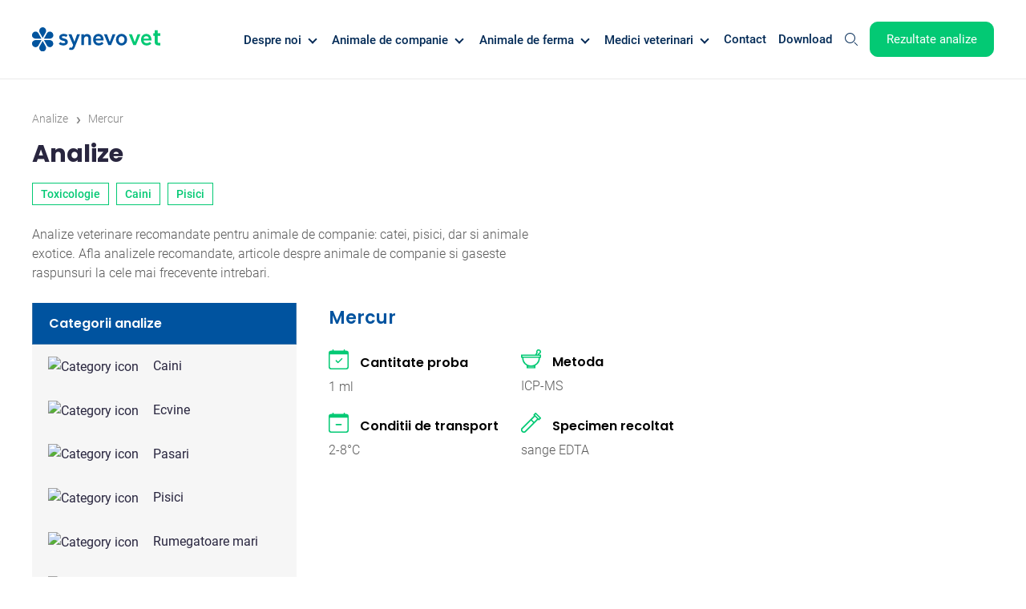

--- FILE ---
content_type: text/html; charset=UTF-8
request_url: https://synevovet.ro/analize/mercur
body_size: 5423
content:
<!DOCTYPE html>
<html lang="ro">

<head>
    <meta charset="utf-8" />
    <title>Mercur - Synevovet</title>
    <base href="https://synevovet.ro" />
    <meta name="csrf-token" content="JXowRGNzmcA4eofSEvwSkWWcWwuKTqbat3XCW4OO">
    <meta http-equiv="X-UA-Compatible" content="IE=edge" />
    <meta name="viewport" content="width=device-width, initial-scale=1" />
    <meta name="description" content="" />
    <meta name="og:title" content="Mercur - Synevovet" />
    <meta name="og:description" content="" />
    <meta name="og:url" content="https://synevovet.ro/analize/mercur" />
    <meta property="og:image" content="/img/general.png">
    <meta name="robots" content="index, follow" />
    <link rel="canonical" href="https://synevovet.ro/analize/mercur" />
    <link rel="shortcut icon" type="image/jpg" href="/favicon.png">

    <link href="css/swiper-bundle.min.css" type="text/css" rel="preload" as="style"
        onload="this.rel='stylesheet'" />
    <link href="https://synevovet.ro/vendor/laraberg/css/laraberg.css" rel="preload" as="style"
        onload="this.rel='stylesheet'">
    <link rel="stylesheet" href="css/style.css?v=1.814" type="text/css" rel="preload" as="style"
        onload="this.rel='stylesheet'" />

    <script id="Cookiebot" src="https://consent.cookiebot.com/uc.js" data-cbid="4489123e-0331-4f89-bac8-d162766feb6f"
        data-blockingmode="auto" type="text/javascript"></script>

    <!-- Google tag (gtag.js) -->
    <script async src="https://www.googletagmanager.com/gtag/js?id=G-90R682S3NF"></script>
    <script>
        window.dataLayer = window.dataLayer || [];

        function gtag() {
            dataLayer.push(arguments);
        }
        gtag('js', new Date());

        gtag('config', 'G-90R682S3NF');
    </script>
    <!-- end Google tag (gtag.js) -->

    
</head>

<body>
    <header id="header">
        <div id="header-container" class=" with-border-bottom ">
    <div class="container">
        <a href="/"><img src="/img/logo.svg" alt="logo" class="logo" width="190" height="36" /></a>
        <nav>
                                            <div class="hover-nav hidden-simple">
                    <a href="despre-noi" class="main-link">Despre noi<span class="arrow down"></span></a>
                    <div class="hover-menu">
                        <ul class="hover-menu-list">
                                                            <li><a href="despre-noi">Companie</a></li>
                                                            <li><a href="laborator-synevovet">Laborator Synevovet</a></li>
                                                            <li><a href="centru-de-recoltare">Centru de recoltare</a></li>
                                                            <li><a href="articole/articole-de-presa">Presa</a></li>
                                                            <li><a href="cariere">Cariere</a></li>
                                                            <li><a href="echipa">Echipa</a></li>
                                                            <li><a href="intrebari-frecvente">FAQ</a></li>
                                                            <li><a href="articole/cercetare">Cercetare</a></li>
                                                    </ul>
                    </div>
                </div>
                                                            <div class="hover-nav hidden-simple">
                    <a href="animale-de-companie" class="main-link">Animale de companie<span class="arrow down"></span></a>
                    <div class="hover-menu">
                        <ul class="hover-menu-list">
                                                            <li><a href="analize/caini">Analize caini</a></li>
                                                            <li><a href="analize/pisici">Analize pisici</a></li>
                                                            <li><a href="analize/animale-exotice">Analize animale exotice</a></li>
                                                            <li><a href="analize/ecvine">Analize ecvine</a></li>
                                                            <li><a href="animale-de-companie">Informatii utile</a></li>
                                                    </ul>
                    </div>
                </div>
                                                            <div class="hover-nav hidden-simple">
                    <a href="animale-de-ferma" class="main-link">Animale de ferma<span class="arrow down"></span></a>
                    <div class="hover-menu">
                        <ul class="hover-menu-list">
                                                            <li><a href="analize/rumegatoare-mari">Analize rumegatoare mari</a></li>
                                                            <li><a href="analize/rumegatoare-mici">Analize rumegatoare mici</a></li>
                                                            <li><a href="analize/suine">Analize suine</a></li>
                                                            <li><a href="analize/pasari">Analize pasari</a></li>
                                                            <li><a href="animale-de-ferma">Informatii utile</a></li>
                                                    </ul>
                    </div>
                </div>
                                                            <div class="hover-nav hidden-simple">
                    <a href="medici-veterinari" class="main-link">Medici veterinari<span class="arrow down"></span></a>
                    <div class="hover-menu">
                        <ul class="hover-menu-list">
                                                            <li><a href="animale-de-ferma">Animale de ferma</a></li>
                                                            <li><a href="animale-de-companie">Animale de companie</a></li>
                                                            <li><a href="articole">Articole</a></li>
                                                    </ul>
                    </div>
                </div>
                                                            <a href="contact">Contact</a>
                                                            <a href="download">Download</a>
                                        <div id="search-container" class="hover-nav">
                <div id="search-btn"></div>
                <div class="hover-menu">
                    <div class="search-container hover-menu-list">
                        <input type="search" class="search-input" placeholder="Cautare" required />
                        <button aria-label="search"></button>
                    </div>
                </div>
              
            </div>
            
          
            <a href="/rezultate-analize" class="green-btn">Rezultate analize</a>
        </nav>
        <div id="top-menu-mobile">
            <a href="/rezultate-analize" class="green-border-btn">Rezultate</a>
            <div id="menu-toggler">
                <div id="menu-toggler-container">
                    <span></span>
                    <span></span>
                    <span></span>
                </div>       
            </div>
        </div>
    </div>
</div>

<div id="mobile-menu">
    <div class="container">
        <div>
            <div class="search-container">
                <input type="search" class="search-input" placeholder="Cautare" />
                <button aria-label="search"></button>
            </div>
         
                                            <div class="toggle-nav hidden-simple">
                    <div class="main-link">
                        <a href="despre-noi" >Despre noi</a>
                        <div class="toggler">
                            <span class="arrow down"></span>
                        </div>
                    </div>   
                    <div class="toggle-menu">
                        <ul class="toggle-menu-list">
                                                            <li><a href="despre-noi" >Companie</a></li>
                                                            <li><a href="laborator-synevovet" >Laborator Synevovet</a></li>
                                                            <li><a href="centru-de-recoltare" >Centru de recoltare</a></li>
                                                            <li><a href="articole/articole-de-presa" >Presa</a></li>
                                                            <li><a href="cariere" >Cariere</a></li>
                                                            <li><a href="echipa" >Echipa</a></li>
                                                            <li><a href="intrebari-frecvente" >FAQ</a></li>
                                                            <li><a href="articole/cercetare" >Cercetare</a></li>
                                                    </ul>
                    </div>
                </div>
                                                            <div class="toggle-nav hidden-simple">
                    <div class="main-link">
                        <a href="animale-de-companie" >Animale de companie</a>
                        <div class="toggler">
                            <span class="arrow down"></span>
                        </div>
                    </div>   
                    <div class="toggle-menu">
                        <ul class="toggle-menu-list">
                                                            <li><a href="analize/caini" >Analize caini</a></li>
                                                            <li><a href="analize/pisici" >Analize pisici</a></li>
                                                            <li><a href="analize/animale-exotice" >Analize animale exotice</a></li>
                                                            <li><a href="analize/ecvine" >Analize ecvine</a></li>
                                                            <li><a href="animale-de-companie" >Informatii utile</a></li>
                                                    </ul>
                    </div>
                </div>
                                                            <div class="toggle-nav hidden-simple">
                    <div class="main-link">
                        <a href="animale-de-ferma" >Animale de ferma</a>
                        <div class="toggler">
                            <span class="arrow down"></span>
                        </div>
                    </div>   
                    <div class="toggle-menu">
                        <ul class="toggle-menu-list">
                                                            <li><a href="analize/rumegatoare-mari" >Analize rumegatoare mari</a></li>
                                                            <li><a href="analize/rumegatoare-mici" >Analize rumegatoare mici</a></li>
                                                            <li><a href="analize/suine" >Analize suine</a></li>
                                                            <li><a href="analize/pasari" >Analize pasari</a></li>
                                                            <li><a href="animale-de-ferma" >Informatii utile</a></li>
                                                    </ul>
                    </div>
                </div>
                                                            <div class="toggle-nav hidden-simple">
                    <div class="main-link">
                        <a href="medici-veterinari" >Medici veterinari</a>
                        <div class="toggler">
                            <span class="arrow down"></span>
                        </div>
                    </div>   
                    <div class="toggle-menu">
                        <ul class="toggle-menu-list">
                                                            <li><a href="animale-de-ferma" >Animale de ferma</a></li>
                                                            <li><a href="animale-de-companie" >Animale de companie</a></li>
                                                            <li><a href="articole" >Articole</a></li>
                                                    </ul>
                    </div>
                </div>
                                                            <a href="contact" class="main-link ">Contact</a>
                                                            <a href="download" class="main-link ">Download</a>
                                    </div>
        <div class="bottom-mobile-menu">
            <a href="tel:0755 113 881" class="green-btn">0755 113 881</a>
            <div class="social">
                <a href="https://www.facebook.com/synevovet.laborator" target="_blank"><img src="/img/facebook.svg" alt="Facebook" width="15" height="15" /></a>
                <a href="https://twitter.com/synevovet" target="_blank"><img src="/img/twitter.svg" alt="Twitter" width="15" height="15" /></a>
                <a href="https://www.linkedin.com/company/synevovet/about/" target="_blank"><img src="/img/linkedin.svg" alt="Linkedin" width="15" height="15" /></a>
                <a href="https://ro.pinterest.com/synevovet/" target="_blank"><img src="/img/pinterest.svg" alt="Pinterest" width="15" height="15" /></a>
                <a href="http://synevo-vet.blogspot.com/" target="_blank"><img src="/img/blogger.svg" alt="Blog" width="15" height="15" /></a>
            </div>
        </div>
    </div>
  
</div>


    </header>

    <div id="page">
        <main id="content">
                                            <div class="container">
                    <div class="page-breadcrumbs" itemscope itemtype="https://schema.org/BreadcrumbList">
                                                    <div class="page-breadcrumbs-item" itemprop="itemListElement" itemscope
                                itemtype="https://schema.org/ListItem">
                                                                    <a href="/analize" itemprop="item">
                                                                <span itemprop="name">Analize</span>
                                <meta itemprop="position" content="1" />
                                                                    </a>
                                                            </div>
                                                            <span class="page-breadcrumbs-delimiter">&rsaquo;</span>
                                                                                <div class="page-breadcrumbs-item" itemprop="itemListElement" itemscope
                                itemtype="https://schema.org/ListItem">
                                                                <span itemprop="name">Mercur</span>
                                <meta itemprop="position" content="2" />
                                                            </div>
                                                                        </div>
                </div>
            
            <div class="container">
        <div class="big-text">Analize</div>

                                <span class="search-cat">
                Toxicologie      
            </span>
                                            <a href="/analize/caini" class="search-cat">
                    Caini
                </a>
                                            <a href="/analize/pisici" class="search-cat">
                    Pisici
                </a>
                    
        <p class="page-description">Analize veterinare recomandate pentru animale de companie: catei, pisici, dar si animale exotice. Afla analizele recomandate, articole despre animale de companie si gaseste raspunsuri la cele mai frecevente intrebari.</p>

        <div id="page-content">
            <div class="left-sidebar">
    <div class="title toggle-section closed">Categorii analize</div>
    <div class="toggle-content">
         
                                <a href="analize/caini">
                <div class="item">
                                            <img src="https://synevovet.ro/storage/thumb/height:37/icons/84d2431c8187591ebb59a824604707bd.jpg.webp" width="36" height="33" alt="Category icon" />
                                        Caini
                                    </div>
            </a>
                     
                                <a href="analize/ecvine">
                <div class="item">
                                            <img src="https://synevovet.ro/storage/thumb/height:37/icons/78b5190e9e6afb878274092ccfda5e60.jpg.webp" width="36" height="33" alt="Category icon" />
                                        Ecvine
                                    </div>
            </a>
                     
                                <a href="analize/pasari">
                <div class="item">
                                            <img src="https://synevovet.ro/storage/thumb/height:37/icons/8bc821aedd1a3f2cb61c7e50589b6d40.jpg.webp" width="36" height="33" alt="Category icon" />
                                        Pasari
                                    </div>
            </a>
                     
                                <a href="analize/pisici">
                <div class="item">
                                            <img src="https://synevovet.ro/storage/thumb/height:37/icons/aa1da924c0d7b69a8b9b158c9364286c.jpg.webp" width="36" height="33" alt="Category icon" />
                                        Pisici
                                    </div>
            </a>
                     
                                <a href="analize/rumegatoare-mari">
                <div class="item">
                                            <img src="https://synevovet.ro/storage/thumb/height:37/icons/f1a16bbd3b27264e54e7d39e6e5937b4.jpg.webp" width="36" height="33" alt="Category icon" />
                                        Rumegatoare mari
                                    </div>
            </a>
                     
                                <a href="analize/rumegatoare-mici">
                <div class="item">
                                            <img src="https://synevovet.ro/storage/thumb/height:37/icons/5c8abe68ca16fe77b48aaeee7ba3baf7.jpg.webp" width="36" height="33" alt="Category icon" />
                                        Rumegatoare mici
                                    </div>
            </a>
                     
                                <a href="analize/suine">
                <div class="item">
                                            <img src="https://synevovet.ro/storage/thumb/height:37/icons/29e13aabef7130e6807d1716b53140fe.jpg.webp" width="36" height="33" alt="Category icon" />
                                        Suine
                                    </div>
            </a>
                     
        </div>

    
</div>


            <div class="middle-content">
                <h1 class="medium-text test-name">Mercur</h1>
       
                
                <div id="grid">
                                        <div class="element">
                        <img src="/img/calendar-check.svg" alt="Calendar icon"/>
                        <div class="title">Cantitate proba</div>
                        <p>1 ml</p>
                    </div>
                                                            <div class="element">
                        <img src="/img/glass-laboratory.svg" alt="Calendar icon"/>
                        <div class="title">Metoda</div>
                        <p>ICP-MS</p>
                    </div>
                                                            <div class="element">
                        <img src="/img/calendar-minus.svg" alt="Calendar icon"/>
                        <div class="title">Conditii de transport</div>
                        <p>2-8°C</p>
                    </div>
                                        <!--                     <div class="element">
                        <img src="/img/calendar-minus.svg" alt="Calendar icon"/>
                        <div class="title">Conditii de transport & stabilitate</div>
                        <p>&lt; 7 zile la 2-8°C</p>
                    </div>
                     -->
                                        <div class="element">
                        <img src="/img/blood-sample.svg" alt="Blood sample"/>
                        <div class="title">Specimen recoltat</div>
                        <p>sange EDTA</p>
                    </div>
                                    </div>

                
                
                                
                
                
                            </div>

            <div class="right-sidebar">
                
                             </div>
            
        </div>
</div>

            
        </main>

        <footer id="footer">
            <div id="prefooter-container">
    <div class="container">
        <div class="footer-info">
            <img src="../img/infocenter.svg" alt="Infocenter" loading="lazy" width="32" height="32" />
            <div>
                <div class="title">Infocenter</div>
                <div class="info">Informatii generale: 0755 113 881<br />
Dr. Dragos Lupu - Reprezentat medical Zona Sud - 0757 112 410 <br />
Dr. Claudia Hegyi - Reprezentat medical Zona Vest - 0757 047 904 <br />
Dr. Andreea Marin - Reprezentat medical Zona Centru – 0758 233 106 <br />
Email: office@synevovet.ro</div>
            </div>
        </div>
        <div class="footer-info">
            <img src="../img/laborator.svg" alt="Laborator Synevovet" loading="lazy" width="32" height="32" />
            <div>
                <div class="title">Laborator Synevovet - Punct de lucru Chiajna</div>
                <div class="info">Str. Industriilor, nr. 25, comuna Chiajna, judetul Ilfov, cod postal 077040<br />
Program de lucru cu publicul/receptie: <br />
L - V: 09:00 - 15:00: <br />
Program primire probe: <br />
L - V: 09:00 - 20:00</div>
            </div>
        </div>
        <div class="footer-info">
            <img src="../img/centru_recoltare.svg" alt="Centru recoltare" loading="lazy" width="32"
                height="36" />
            <div>
                <div class="title">Centrul de recoltare Synevovet</div>
                <div class="info">Str. Maximilian Popper, nr. 8-10, Sector 3, Bucuresti, cod postal 030167<br />
Tel: 0755 113 881<br />
Program de lucru/recoltare:<br />
L - V: 08:30 - 16:30</div>
            </div>
        </div>
        <div class="footer-info">
            <img src="../img/laborator.svg" alt="Laborator Synevovet Timis" loading="lazy" width="32"
                height="32" />
            <div>
                <div class="title">Laborator Synevovet - Punct de lucru Dumbravita (jud. Timis)</div>
                <div class="info">Str. Varsovia, nr. 14A, com. Dumbravita, jud. Timis<br />
Tel: 0757 028 629/0757 047 904<br />
Program de lucru cu publicul/receptie: <br />
L - V: 11:00 - 19:00: <br />
Program primire probe: <br />
L - V: 11:00 - 19:00</div>
            </div>
        </div>
    </div>
</div>
<div id="footer-container">
    <div class="container">
        <div class="col">
            <a href="/"><img src="/img/logo.svg" alt="logo" class="logo" loading="lazy" width="215"
                    height="40" /></a>
            <div class="social">
                <a href="https://www.facebook.com/synevovet.laborator" target="_blank"><img src="/img/facebook.svg" alt="Facebook"
                        loading="lazy" width="15" height="15" /></a>
                <a href="https://twitter.com/synevovet" target="_blank"><img src="/img/twitter.svg" alt="Twitter"
                        loading="lazy" width="15" height="15" /></a>
                <a href="https://www.linkedin.com/company/synevovet/about/" target="_blank"><img src="/img/linkedin.svg" alt="Linkedin"
                        loading="lazy" width="15" height="15" /></a>
                <a href="https://ro.pinterest.com/synevovet/" target="_blank"><img src="/img/pinterest.svg" alt="Pinterest"
                        loading="lazy" width="15" height="15" /></a>
                <a href="http://synevo-vet.blogspot.com/" target="_blank"><img src="/img/blogger.svg" alt="Blog"
                        loading="lazy" width="15" height="15" /></a>
            </div>
            <div class="terms">
                All rights reserved Synevovet Romania.
                <div id="terms-links">
                    <a href="/termeni-si-conditii">
                        Termeni si conditii
                    </a> <span class="divider"></span>
                    <a href="/politica-de-confidentialitate">
                        Politica de confidentialitate
                    </a> <span class="divider"></span>
                    <a href="/politica-de-cookies">
                        Politica de cookie-uri
                    </a> <span class="divider"></span>
                    <a href="https://report.whistleb.com/en/synevovet-ro" target="_blank">
                        Avertizori de integritate
                    </a> <span class="divider"></span>
                    <a href="/nota-de-informare-privind-prelucrarea-datelor-colaboratorilor">
                        Nota de informare privind prelucrarea datelor colaboratorilor
                    </a>
                </div>
                <div id="credits">Dezvoltat de <a href="https://www.touch-media.ro/" target="_blank"
                        rel="nofollow">Touch Media</a></div>
            </div>
        </div>

                    <div class="col">
                <div class="submenu">
                    <a href="" class="title">Corporate</a>
                    <div class="toggler">
                        <span class="arrow down"></span>
                    </div>
                </div>
                <div  class="two-cols" >
                                            <a href="despre-noi">Compania</a>
                                            <a href="laborator-synevovet">Laborator Synevovet</a>
                                            <a href="centru-de-recoltare">Centrul de recoltare</a>
                                            <a href="/articole">Presa</a>
                                            <a href="cariere">Cariere</a>
                                            <a href="echipa">Echipa</a>
                                            <a href="intrebari-frecvente">Intrebari frecvente</a>
                                            <a href="articole/cercetare">Cercetare</a>
                                    </div>

            </div>
                    <div class="col">
                <div class="submenu">
                    <a href="animale-de-companie" class="title">Animale de companie</a>
                    <div class="toggler">
                        <span class="arrow down"></span>
                    </div>
                </div>
                <div >
                                            <a href="analize/caini">Analize caini</a>
                                            <a href="analize/pisici">Analize pisici</a>
                                            <a href="analize/animale-exotice">Analize animale exotice</a>
                                    </div>

            </div>
                    <div class="col">
                <div class="submenu">
                    <a href="animale-de-ferma" class="title">Animale de ferma</a>
                    <div class="toggler">
                        <span class="arrow down"></span>
                    </div>
                </div>
                <div >
                                            <a href="analize/rumegatoare-mari">Analize rumegatoare mari</a>
                                            <a href="analize/rumegatoare-mici">Analize rumegatoare mici</a>
                                            <a href="analize/suine">Analize suine</a>
                                    </div>

            </div>
                    <div class="col">
                <div class="submenu">
                    <a href="medici-veterinari" class="title">Medici veterinari</a>
                    <div class="toggler">
                        <span class="arrow down"></span>
                    </div>
                </div>
                <div >
                                            <a href="articole/articole-stiintifice">Articole stiintifice</a>
                                    </div>

            </div>
        
        <div class="terms-mobile">
            All rights reserved Synevovet Romania.
            <div id="terms-links">
                <a href="/termeni-si-conditii">
                    Termeni si conditii
                </a> <span class="divider"></span>
                <a href="/politica-de-confidentialitate">
                    Politica de confidentialitate
                </a> <span class="divider"></span>
                <a href="/politica-de-cookies">
                    Politica de cookie-uri
                </a> <span class="divider"></span>
                <a href="https://report.whistleb.com/en/synevovet-ro" target="_blank">
                    Avertizori de integritate
                </a> <span class="divider"></span>
                <a href="/nota-de-informare-privind-prelucrarea-datelor-colaboratorilor">
                    Nota de informare privind prelucrarea datelor colaboratorilor
                </a>
            </div>
            <div id="credits">Dezvoltat de <a href="https://www.touch-media.ro/" target="_blank">Touch Media</a>
            </div>
        </div>
    </div>
</div>

        </footer>

    </div>

    <script src="https://code.jquery.com/jquery-3.5.1.js" integrity="sha256-QWo7LDvxbWT2tbbQ97B53yJnYU3WhH/C8ycbRAkjPDc="
        crossorigin="anonymous"></script>
    <script src="js/swiper-bundle.min.js"></script>
    <script src="js/main.js"></script>

    <script>
    $('.open-menu').click(function(e){
        e.preventDefault();
        $(this).parent().parent().next('.subcategories').toggleClass('visible');
        if($(this).find('.arrow').hasClass('down')){
            $(this).find('.arrow').removeClass('down').addClass('up');
        }else{
            $(this).find('.arrow').removeClass('up').addClass('down');
        }
    });
    // function change_mobile(){
    //     $('.left-sidebar .title').each(function(index){
    //         $(this).addClass('toggle-section closed');
    //         $(this).after('<div class="toggle-content"></div>');
    //     });

    //     $('.left-sidebar .toggle-content').each(function(){
    //         $(this).nextUntil('div').detach().appendTo($(this));
    //     });

    //     $('.left-sidebar .title').last().css('margin-top','20px');
    // }

    // if(window.matchMedia('(max-width: 1024px)').matches){
    //     // change_mobile();
    // }

    
    // $(window).resize(function() {
    //     if(window.matchMedia('(max-width: 1024px)').matches){
    //         change_mobile();
    //     }
    // });
</script>
<script>
    if(screen.width < 1025){
        // $('.left-sidebar .title').each(function(index){
        //     $(this).addClass('toggle-section closed');
        //     $(this).after('<div class="toggle-content"></div>');
        // });

        // $('.left-sidebar .toggle-content').each(function(){
        //     $(this).nextUntil('div').appendTo($(this));

        //     if($(this).find('.selected-cat').length){
        //         $(this).addClass('is-active-cat');
        //     }
        // });

        // $('.left-sidebar .title').last().css('margin-top','20px');
        // $('<div class="right-sidebar last-sidebar"></div>').insertAfter('.bibliografie');

        $('.right-sidebar').insertBefore($('#indicatii-testare'));
        $('.right-sidebar .section').last().appendTo($('.last-sidebar'));
    }
</script>
<script>

    function doSearch(keyword){
        location.href = '/cautare?q=' + keyword;
    }

    function mobile_functions(){
        setTimeout(function(){
            $('#mobile-menu').css('display','block');
        },800);

        $('#menu-toggler').click(function(){
            $('#menu-toggler-container').toggleClass('active');
            $('#mobile-menu').toggleClass('visible');
            if($('#mobile-menu').hasClass('visible')){
                $('body').css('overflow-y','hidden');
            }else{
                $('body').removeAttr("style");
            }
        });

        $('.toggler').click(function(){
            $('.toggle-menu').not($(this).parent().next('.toggle-menu')).removeClass('visible');
            $('.toggler').find('.arrow').not($(this).find('.arrow')).addClass('down').removeClass('up');
            if($(this).parent().next('.toggle-menu').hasClass('visible')){
                $(this).parent().next('.toggle-menu').removeClass('visible');
            }else{
                $(this).parent().next('.toggle-menu').toggleClass('visible');
            }
            $(this).find('.arrow').toggleClass('up').toggleClass('down');
           
        });

        $('#mobile-menu .search-container button').click(function(){
            let keyword = $("#mobile-menu .search-container input").val();
            if(keyword != ''){
                doSearch(keyword);
            }else{
                $("#mobile-menu .search-container input").addClass("bounce");
                setTimeout(function() {
                    $("#mobile-menu .search-container input").removeClass("bounce");
                }, 1000); 
            }
        });

        $("#mobile-menu .search-container input").on('keyup', function (e) {
            if (e.key === 'Enter' || e.keyCode === 13) {
                let keyword = $("#mobile-menu .search-container input").val();
                if(keyword != ''){
                    doSearch(keyword);
                }else{
                    $("#mobile-menu .search-container input").addClass("bounce");
                    setTimeout(function() {
                        $("#mobile-menu .search-container input").removeClass("bounce");
                    }, 1000); 
                }
            }
        });
    }

    if(window.matchMedia('(max-width: 1024px)').matches){
        mobile_functions();
    }else{
        $('#mobile-menu').css('display','none');
        $('#search-container .search-container button').click(function(){
            let keyword = $("#search-container .search-container input").val();
            if(keyword != ''){
                doSearch(keyword);
            }else{
                $("#search-container .search-container input").addClass("bounce");
                setTimeout(function() {
                    $("#search-container .search-container input").removeClass("bounce");
                }, 1000); 
            }
        });

        $('#search-btn').on('mouseover', function(){
            $("#search-container .search-container input").focus();
        });

        $("#search-container .search-container input").on('keyup', function (e) {
            let keyword = $("#search-container .search-container input").val();      
            if (e.key === 'Enter' || e.keyCode === 13) {
                if(keyword != ''){
                    doSearch(keyword);
                }else{
                    $("#search-container .search-container input").addClass("bounce");
                    setTimeout(function() {
                        $("#search-container .search-container input").removeClass("bounce");
                    }, 1000); 
                }
            }
        });
    }


    $( window ).resize(function() {
        if(window.matchMedia('(min-width: 1025px)').matches){
            $('#mobile-menu').css('display','none');
        }else{
            $('#mobile-menu').css('display','block');
        }
    });


</script>
    <script>
        function mobile_footer_options() {
            $('#footer-container .col:nth-of-type(2)').addClass('open');
            $('.submenu').click(function() {
                if ($(this).parent().hasClass('open')) {
                    $(this).parent().removeClass('open');
                    $(this).find('.toggler .arrow').addClass('down').removeClass('up');
                } else {
                    $('#footer-container .col').removeClass('open');
                    $(this).parent().toggleClass('open');
                    $(this).find('.toggler .arrow').removeClass('down').addClass('up');

                }
            })
        }

        if (window.matchMedia('(max-width: 1024px)').matches) {
            mobile_footer_options();
        }

        $(window).resize(function() {
            if (window.matchMedia('(max-width: 1024px)').matches) {
                mobile_footer_options();
            }
        });
    </script>
</body>

</html>


--- FILE ---
content_type: image/svg+xml
request_url: https://synevovet.ro/img/centru_recoltare.svg
body_size: 4539
content:
<svg id="Group_15098" data-name="Group 15098" xmlns="http://www.w3.org/2000/svg" width="30.768" height="35" viewBox="0 0 30.768 35">
  <g id="Group_15094" data-name="Group 15094" transform="translate(0 3.584)">
    <path id="Path_14046" data-name="Path 14046" d="M969.212,693.486h-22.7v-.946h22.7v.946Zm4.033,3.088H972.3l0-.158-.012-.158-.021-.154-.026-.151-.035-.148-.042-.146-.049-.143-.055-.139-.063-.137-.068-.133-.075-.129-.082-.126-.085-.121-.093-.116-.1-.113-.1-.107-.107-.1-.113-.1-.116-.093-.121-.087-.126-.08-.129-.075-.133-.068-.137-.063-.139-.054-.143-.049-.147-.042-.148-.035-.151-.026-.154-.021-.158-.012-.159,0v-.946l.207.006.2.016.2.025.2.037.2.045.191.054.187.064.184.073.178.081.174.09.169.1.163.106.158.113.153.119.146.127.141.133.133.14.127.146.119.153.114.158.1.163.1.169.09.174.081.178.073.183.064.187.054.191.045.2.037.2.025.2.016.2.007.206Zm-.946,23.349h0V696.573h.946v23.349Zm-3.087,4.034v-.946h0l.159,0,.158-.012.154-.021.151-.026.148-.035.147-.042.143-.049.139-.055.137-.062.133-.068.129-.075.126-.08.121-.087.116-.093.113-.1.107-.1.1-.107.1-.113.093-.116.085-.121.082-.126.075-.129.068-.133.063-.137.055-.14.049-.143.043-.147.034-.148.026-.151.021-.154.012-.158,0-.158h.946l-.006.207-.016.2-.025.2-.037.2-.046.2-.053.191-.064.187-.073.184-.081.178-.09.174-.1.169-.1.163-.114.158-.119.153-.127.146-.133.141-.14.133-.146.127-.153.119-.158.112-.163.106-.169.1-.174.09-.178.081-.184.073-.187.064-.191.054-.2.046-.2.037-.2.025-.2.016-.207.007Zm-22.7-.946h22.7v.946h-22.7v-.946Zm-4.033-3.088h.946l0,.158.012.158.021.154.026.151.035.148.042.147.049.143.055.14.063.137.068.133.075.129.082.126.085.121.093.116.1.113.1.107.107.1.113.1.116.093.121.087.126.08.129.075.133.068.137.062.14.055.143.049.147.042.148.035.151.026.154.021.158.012.158,0v.946l-.207-.006-.2-.016-.2-.025-.2-.037-.2-.046-.191-.054-.187-.064-.184-.073-.178-.081-.174-.09-.169-.1-.163-.106-.158-.112-.153-.119-.146-.127-.14-.133-.133-.141-.127-.146-.119-.153-.114-.158-.1-.163-.1-.169-.09-.174-.081-.178-.073-.184-.063-.187-.054-.191-.045-.2-.037-.2-.025-.2-.016-.2-.006-.207Zm.946-23.349h0v23.349h-.946V696.573Zm3.088-4.033v.946h0l-.159,0-.158.012-.154.021-.151.026-.148.035-.147.042-.143.049-.14.054-.137.063-.133.068-.129.075-.126.08-.122.087-.116.093-.113.1-.107.1-.1.107-.1.113-.093.116-.085.121-.082.126-.075.129-.068.133-.062.137-.055.139-.049.143-.042.146-.034.148-.026.151-.021.154-.012.158,0,.158h-.946l.006-.206.016-.2.025-.2.037-.2.045-.2.054-.191.063-.187.073-.183.081-.178.09-.174.1-.17.1-.163.114-.158.119-.153.127-.146.133-.14.14-.133.146-.127.153-.119.158-.113.163-.106.169-.1.174-.09.178-.081.184-.073.187-.064.191-.054.2-.045.2-.037.2-.025.2-.016.207-.006Z" transform="translate(-942.477 -692.54)" fill="#fff"/>
  </g>
  <g id="Group_15095" data-name="Group 15095" transform="translate(7.949 0)">
    <path id="Path_14047" data-name="Path 14047" d="M988.353,677.082l-.473.473h-1.649v-.946h1.649l.473.473Zm-.473.473v-.946h.048l.024,0,.023,0,.023.005.022.006.022.007.021.008.021.01.02.01.02.012.019.012.019.013.018.014.017.015.016.015.016.017.015.017.014.018.013.019.013.019.011.02.01.02.01.021.009.021.007.022.006.022.005.023,0,.023,0,.024,0,.024v.049l0,.024,0,.024,0,.023-.005.023-.006.022-.007.022-.009.021-.01.021-.01.02-.011.02-.013.019-.013.019-.014.018-.015.017-.016.016-.016.016-.017.015-.018.014-.019.013-.019.012-.02.011-.02.011-.021.009-.021.009-.022.007-.022.007-.023.005-.023,0-.024,0-.024,0Zm.473-1.838h0v1.365h-.946v-1.365Zm0,0h-.946v-.024l0-.024,0-.024,0-.023.005-.023.006-.022.007-.022.009-.021.01-.021.011-.02.011-.02.012-.019.013-.019.014-.018.015-.017.016-.017.017-.016.017-.015.018-.014.019-.013.019-.012.02-.012.02-.01.021-.01.021-.008.022-.008.022-.006.023-.005.023,0,.024,0,.024,0h.049l.024,0,.024,0,.023,0,.023.005.022.006.022.008.021.008.021.01.02.01.02.012.019.012.019.013.018.014.017.015.016.016.016.017.015.017.014.018.013.019.013.019.011.02.011.02.009.021.009.021.007.022.006.022.006.023,0,.023,0,.024,0,.024v.024Zm.241-1.186v.946h-.036l-.011,0-.012,0-.011,0-.011,0-.01,0-.011,0-.01,0-.01.006-.011.006-.01.007-.008.009-.01.008-.009.007-.009.01-.008.009-.008.008-.007.01-.006.01-.006.01,0,.011-.005.011,0,.01,0,.011,0,.012,0,.01,0,.013v.036h-.946l0-.06,0-.06.008-.06.01-.057.013-.058.015-.056.019-.055.022-.055.023-.052.027-.051.028-.05.032-.048.033-.046.034-.046.037-.042.039-.04.041-.04.043-.037.046-.034.046-.033.047-.031.05-.028.051-.027.052-.023.054-.022.055-.019.056-.015.056-.013.059-.01.059-.008.06,0,.061,0Zm0,.946v-.946h.024l.024,0,.024,0,.023,0,.023.005.023.006.022.007.021.008.021.01.02.01.02.012.019.012.019.013.018.014.017.015.016.015.016.017.015.017.014.018.013.019.012.019.011.02.011.02.009.021.009.021.007.022.006.022.005.023,0,.023,0,.024,0,.024v.049l0,.024,0,.024,0,.023-.005.023-.006.023-.007.022-.009.021-.009.021-.011.02-.011.02-.012.019-.013.019-.014.018-.015.017-.016.016-.016.016-.017.015-.018.014-.019.013-.019.012-.02.011-.02.011-.021.009-.021.009-.022.008-.023.006-.023.005-.023,0-.024,0-.024,0Zm9.2,0h-9.2v-.946h9.2Zm0,0v-.946h.024l.024,0,.024,0,.023,0,.023.005.022.006.022.007.021.008.021.01.02.01.02.012.019.012.019.013.018.014.017.015.016.015.016.017.015.017.014.018.013.019.012.019.012.02.01.02.009.021.009.021.007.022.006.022.005.023,0,.023,0,.024,0,.024v.049l0,.024,0,.024,0,.023-.005.023-.006.023-.007.022-.009.021-.009.021-.01.02-.012.02-.012.019-.013.019-.014.018-.015.017-.016.016-.016.016-.017.015-.018.014-.019.013-.019.012-.02.011-.02.011-.021.009-.021.009-.022.008-.022.006-.023.005-.023,0-.024,0-.024,0Zm1.186.241h-.946v-.036l0-.013,0-.01,0-.012,0-.011,0-.01-.005-.011-.005-.011-.006-.01-.005-.01-.007-.01-.008-.008-.008-.009-.009-.01-.008-.007-.009-.008-.009-.009-.01-.007-.01-.006-.01-.006-.011,0-.011,0-.01,0-.011,0-.012,0-.012,0-.011,0h-.036v-.946l.06,0,.06,0,.06.008.059.01.057.014.056.015.056.019.054.022.052.023.051.027.05.028.047.032.047.033.046.034.042.037.042.04.038.04.038.042.034.046.033.046.032.048.028.05.027.051.024.052.022.055.019.055.015.056.013.058.01.057.008.059,0,.06,0,.061Zm-.946,0h.946v.024l0,.024,0,.024,0,.023-.005.023-.006.023-.007.022-.009.021-.009.021-.01.02-.011.02-.013.019-.013.018-.014.018-.015.018-.016.016-.016.016-.017.015-.018.014-.019.013-.019.012-.02.011-.02.01-.021.01-.021.009-.022.007-.022.006-.023.005-.023,0-.024,0-.024,0h-.049l-.024,0-.024,0-.023,0-.023-.005-.022-.006-.022-.007-.021-.009-.021-.01-.02-.01-.02-.011-.019-.012-.019-.013-.018-.014-.017-.015-.017-.016-.016-.016-.015-.018-.014-.018-.013-.018-.012-.019-.012-.02-.01-.02-.01-.021-.008-.021-.008-.022-.006-.023-.005-.023,0-.023,0-.024,0-.024v-.024Zm.472,1.838-.473-.473v-1.365h.946v1.365l-.473.473Zm-.472-.473h.946v.024l0,.024,0,.024,0,.023-.005.023-.006.022-.007.022-.009.021-.009.021-.01.02-.011.02-.013.019-.013.019-.014.018-.015.017-.016.016-.016.016-.017.015-.018.014-.019.013-.019.012-.02.011-.02.011-.021.009-.021.009-.022.007-.022.007-.023.005-.023,0-.024,0-.024,0h-.049l-.024,0-.024,0-.023,0-.023-.005-.022-.007-.022-.007-.021-.009-.021-.009-.02-.011-.02-.011-.019-.012-.019-.013-.018-.014-.017-.015-.017-.016-.016-.016-.015-.017-.014-.018-.013-.019-.012-.019-.012-.02-.01-.02-.01-.021-.008-.021-.008-.022-.006-.022-.005-.023,0-.023,0-.024,0-.024v-.024Zm2.6,0-.473.473h-1.649v-.946h1.649l.473.473Zm-.474.473v-.946h.048l.024,0,.023,0,.023.005.022.006.022.007.021.008.021.01.021.01.019.012.019.012.019.013.018.014.017.015.017.015.015.017.015.017.014.018.013.019.012.019.011.02.011.02.009.021.009.021.007.022.006.022.005.023,0,.023,0,.024,0,.024v.049l0,.024,0,.024,0,.023-.005.023-.006.022-.007.022-.009.021-.009.021-.011.02-.011.02-.012.019-.013.019-.014.018-.015.017-.015.016-.017.016-.017.015-.018.014-.019.013-.019.012-.019.011-.021.011-.021.009-.021.009-.022.007-.022.007-.023.005-.023,0-.024,0-.024,0Zm.474-2.265h0v1.792h-.946V675.29Zm-2.265-1.319v-.946h0l.116,0,.115.009.112.013.112.022.111.026.107.03.105.036.1.041.1.045.1.051.1.055.091.057.089.065.086.066.082.071.079.074.074.079.072.082.066.086.065.089.058.091.055.1.051.1.045.1.042.1.036.105.03.107.026.111.021.112.014.111.009.115,0,.116h-.946v-.068l0-.066-.01-.067-.01-.064-.014-.062-.019-.063-.021-.061-.023-.059-.027-.059-.029-.057-.032-.055-.036-.055-.035-.052-.041-.049-.041-.049-.045-.046-.046-.045-.049-.042-.049-.04-.052-.036-.054-.036-.055-.032-.057-.029-.059-.027-.059-.023-.061-.021-.063-.018-.062-.015-.064-.01-.067-.01-.067-.005Zm-10.341-.946h10.34v.946h-10.34v-.946ZM986.7,675.29h-.946l0-.116.009-.115.013-.111.021-.112.026-.111.03-.107.036-.105.042-.1.045-.1.051-.1.054-.1.058-.091.065-.089.066-.086.071-.082.074-.079.079-.074.082-.071.086-.066.089-.065.091-.058.1-.055.1-.051.1-.045.1-.041.105-.036.107-.03.111-.025.112-.022.111-.013.115-.009.116,0v.946h-.068l-.067.005-.067.01-.064.01-.062.015-.063.019-.061.021-.059.023-.059.027-.057.029-.055.032-.054.036-.052.035-.049.04-.049.042-.046.045-.045.046-.042.049-.041.049-.035.052-.036.055-.032.055-.028.057-.027.059-.023.059-.021.061-.019.063-.015.062-.01.064-.01.067-.005.066v.067Zm-.473,2.265-.473-.473V675.29h.946v1.792l-.473.473Zm-.473-.473h.946v.024l0,.024,0,.024,0,.023-.005.023-.006.022-.007.022-.008.021-.01.021-.011.02-.011.02-.012.019-.013.019-.014.018-.015.017-.016.016-.016.016-.017.015-.018.014-.019.013-.019.012-.02.011-.021.011-.021.009-.021.009-.022.007-.022.007-.023.005-.023,0-.024,0-.024,0h-.048l-.025,0-.023,0-.023,0-.023-.005-.022-.007-.022-.007-.021-.009-.021-.009-.021-.011-.02-.011-.019-.012-.019-.013-.018-.014-.017-.015-.016-.016-.016-.016-.015-.017-.014-.018-.013-.019-.012-.019-.011-.02-.011-.02-.01-.021-.008-.021-.007-.022-.006-.022-.005-.023,0-.023,0-.024,0-.024Z" transform="translate(-985.758 -673.025)" fill="#fff"/>
  </g>
  <g id="Group_15096" data-name="Group 15096" transform="translate(10.177 14.086)">
    <path id="Path_14048" data-name="Path 14048" d="M1006.421,761.535h0v1.306h-1.271v-1.306Zm-.091-1.18v1.271h0l0,0h.01l.008,0h.012l0,0,.005,0,0,0,0,0h0l0,0h0l0-.005h0v0l.005,0v0l0,0,0,0,0,0,0,0v-.005l0,0v-.012l0-.008v-.01l0,0h-1.271l0-.058,0-.062.006-.057.012-.062.013-.056.015-.056.019-.055.022-.052.024-.054.027-.051.028-.05.031-.047.033-.046.034-.046.039-.042.036-.041.041-.036.042-.039.046-.033.046-.035.047-.029.05-.028.051-.027.054-.024.052-.022.055-.019.056-.015.057-.014.061-.012.059-.006.06,0Zm3.466.635-.636.636h-2.829v-1.271h2.829l.636.635Zm-.637.636v-1.271h.033l.032,0,.032,0,.031.006.031.007.03.009.03.01.028.011.029.013.027.014.026.016.026.016.025.018.024.019.023.02.022.021.021.022.02.023.019.024.018.025.016.026.015.026.014.028.013.028.011.029.01.029.009.03.007.031.006.031,0,.032,0,.033v.065l0,.033,0,.032-.006.031-.007.031-.009.03-.01.03-.011.029-.013.028-.014.028-.015.026-.016.026-.018.025-.019.024-.02.023-.021.022-.022.021-.023.02-.024.019-.025.018-.026.016-.026.016-.027.014-.029.013-.028.011-.03.01-.03.009-.031.007-.031.006-.032,0-.032,0Zm.637-3.465h0v2.829h-1.271v-2.829Zm-.091-1.18v1.271h0l0,0h.01l.009,0h.012l0,0,.006,0,0,0,0,0h0l0-.005h0l0-.005h0v0l.005,0v0l0,0,0,0,0,0,0,0v-.006l0,0v-.012l0-.008v-.01l0,0h-1.271l0-.058,0-.062.006-.057.012-.061.013-.056.015-.056.019-.055.022-.052.024-.054.027-.051.028-.05.031-.047.033-.046.033-.046.039-.042.036-.041.041-.036.042-.04.045-.034.046-.035.047-.029.05-.028.051-.027.054-.023.052-.022.055-.018.056-.015.056-.014.062-.012.059-.006.06,0Zm1.306,1.271H1009.7v-1.271h1.306v1.271Zm1.18-.092h-1.271l0,0v.01l0,.008v.012l0,0,0,.006,0,0,0,0,0,0,0,0v0l0,0v0h0l0,.005h0l0,0h0l0,0,0,0,.006,0,0,0h.012l.008,0h.01l0,0v-1.271l.057,0,.06,0,.059.006.061.012.057.014.056.015.055.018.052.022.054.023.051.027.05.028.047.029.046.035.046.034.042.04.041.036.036.041.039.042.034.046.033.046.031.047.028.05.027.051.024.054.023.052.018.055.015.056.014.056.012.061.006.057,0,.062v.055Zm-.637,3.465-.636-.636v-2.829h1.271v2.829l-.635.636Zm-.634-.636h1.271v.033l0,.033,0,.032-.006.031-.007.031-.009.03-.01.03-.011.029-.013.028-.014.028-.016.026-.016.026-.018.025-.019.024-.02.023-.021.022-.022.021-.023.02-.024.019-.025.018-.026.016-.026.016-.028.014-.028.013-.029.011-.03.01-.03.009-.031.007-.031.006-.032,0-.033,0h-.065l-.032,0-.032,0-.031-.006-.03-.007-.031-.009-.029-.01-.029-.011-.028-.013-.028-.014-.026-.016-.026-.016-.025-.018-.024-.019-.023-.02-.022-.021-.021-.022-.02-.023-.019-.024-.018-.025-.016-.026-.016-.026-.014-.028-.013-.028-.011-.029-.01-.03-.009-.03-.007-.031-.006-.031,0-.032,0-.033v-.033Zm3.463.636h-2.829v-1.271h2.829v1.271Zm1.18-.091h-1.271v.012l0,.008v.012l0,0,0,.006,0,0,0,0,0,0,0,0v0l.005,0v0h0l0,.005h0l0,0h0l0,0,0,0,.006,0,0,0h.012l.008,0h.01l0,0v-1.271l.058,0,.06,0,.06.006.061.012.056.014.056.015.055.019.052.022.054.024.051.027.05.028.047.029.046.035.046.034.042.039.041.036.035.041.04.042.034.046.032.046.032.047.028.05.027.051.023.054.022.052.018.055.015.056.014.056.012.062.006.057,0,.062v.056Zm-1.271,1.306h0v-1.306h1.271v1.306Zm.091,1.18v-1.271h0l0,0h-.01l-.008,0h-.012l0,0h-.006l0,0,0,0h0l0,.005h0l0,.005h0v0l-.005,0v0l-.005,0v0l0,0,0,0,0,.005,0,0v.012l0,.008v.012h1.271l0,.057,0,.06-.006.059-.012.062-.014.056-.015.056-.018.055-.022.052-.023.054-.027.051-.028.05-.029.047-.035.046-.034.046-.04.042-.035.041-.041.036-.042.039-.046.034-.046.035-.047.029-.049.028-.051.027-.054.024-.052.022-.055.019-.056.015-.056.013-.061.012-.06.006-.06,0Zm-3.463-.636.636-.635h2.829v1.271h-2.829l-.636-.636Zm.634-.635v1.271h-.033l-.032,0-.032,0-.031-.006-.031-.007-.03-.009-.029-.01-.029-.012-.028-.012-.028-.014-.026-.015-.026-.017-.025-.018-.024-.019-.023-.02-.022-.021-.021-.022-.02-.023-.019-.024-.018-.025-.016-.026-.016-.027-.014-.027-.013-.028-.011-.029-.01-.029-.009-.03-.007-.031-.006-.032,0-.032,0-.032v-.065l0-.032,0-.032.006-.031.007-.031.009-.03.01-.03.011-.028.013-.028.014-.028.016-.026.016-.026.018-.026.019-.024.02-.023.021-.022.022-.021.023-.02.024-.019.025-.018.026-.017.026-.015.028-.014.028-.013.029-.011.029-.01.03-.009.031-.007.031-.006.032,0,.032,0Zm-.634,3.465h0v-2.83h1.271v2.83Zm.091,1.179v-1.271h0l0,0H1011l-.008,0h-.012l0,0-.006,0,0,0,0,0h0l0,.005h0l0,.005h0v0l0,0,0,0,0,0v0l0,0,0,0,0,.006,0,0v.012l0,.008v.01l0,0h1.271l0,.057,0,.06-.006.059-.012.062-.014.057-.015.056-.018.055-.022.052-.024.054-.027.051-.028.05-.029.047-.035.046-.034.046-.039.042-.036.041-.041.036-.042.039-.046.034-.046.035-.047.029-.05.028-.051.027-.054.024-.052.022-.055.019-.055.015-.057.014-.061.012-.06.006-.06,0Zm-1.306-1.271h1.306v1.271H1009.7v-1.271Zm-1.18.092h1.271l0,0v-.01l0-.008v-.012l0,0v-.006l0,0,0,0v0l-.005,0v0l-.005,0v0h0l0-.005h0l0-.005h0l0,0,0,0-.006,0,0,0h-.012l-.008,0h-.01l0,0v1.271l-.057,0-.06,0-.059-.006-.062-.012-.056-.014-.056-.015-.055-.019-.052-.022-.054-.024-.051-.027-.05-.028-.047-.029-.046-.035-.045-.034-.043-.039-.041-.036-.036-.041-.039-.042-.034-.046-.035-.046-.029-.047-.028-.05-.027-.051-.024-.054-.022-.052-.018-.055-.015-.056-.013-.057-.012-.062-.006-.059,0-.06v-.055Zm.634-3.465.635.635v2.83h-1.271v-2.83l.635-.635Zm.637.635h-1.271v-.033l0-.032,0-.032.005-.031.007-.031.009-.03.01-.03.011-.028.012-.028.014-.028.015-.026.017-.026.018-.025.019-.024.02-.023.021-.022.022-.021.023-.02.024-.018.025-.018.026-.017.027-.015.027-.014.028-.013.029-.011.029-.01.03-.009.031-.007.031-.006.032,0,.032,0h.065l.032,0,.032,0,.031.006.031.007.03.009.03.01.028.011.029.013.027.014.027.015.026.017.026.018.024.018.023.02.022.021.021.022.02.023.019.024.018.025.016.026.015.026.014.028.013.028.011.028.01.03.009.03.007.031.006.031,0,.032,0,.032v.033Zm-3.466-.635h2.83v1.271h-2.83v-1.271Zm-1.18.092h1.271l0,0v-.01l0-.008v-.012l0,0V762.8l0,0,0,0v0l-.005,0v0l-.005,0v0h0l0-.005h0l0-.005h0l0,0,0,0h-.005l0,0h-.012l-.008,0h-.01l0,0v1.271l-.057,0-.06,0-.059-.006-.061-.012-.057-.013-.056-.015-.055-.019-.052-.022-.054-.024-.051-.027-.05-.028-.047-.029-.046-.035-.046-.034-.042-.039-.041-.036-.036-.041-.039-.042-.033-.046-.035-.046-.029-.047-.028-.05-.027-.051-.024-.054-.022-.052-.019-.055-.015-.056-.013-.056-.012-.062-.006-.059,0-.06v-.055Z" transform="translate(-1005.149 -756.982)" fill="#fff"/>
  </g>
  <g id="Group_15097" data-name="Group 15097" transform="translate(7.945 11.856)">
    <path id="Path_14049" data-name="Path 14049" d="M1010.987,755.382h-1.271l-.007-.32-.024-.313-.041-.308-.052-.3-.068-.3-.084-.291-.1-.286-.109-.282-.124-.272-.135-.266-.149-.26-.162-.249-.172-.242-.182-.234-.194-.222-.205-.214-.214-.205-.222-.194-.234-.182-.242-.172-.248-.162-.26-.149-.266-.135-.272-.124-.281-.109-.286-.1-.29-.084-.3-.068-.3-.053-.308-.041-.313-.024-.321-.006v-1.271l.38.012.378.028.373.046.367.067.359.083.355.1.346.117.336.135.331.149.32.165.31.179.3.192.292.207.279.222.272.233.259.245.245.259.234.272.221.279.207.292.192.3.179.31.165.321.149.331.134.336.117.346.1.355.083.359.067.367.046.373.029.377.011.38Zm-7.438,7.437v-1.272h0l.32-.006.313-.024.308-.041.3-.052.3-.069.29-.084.286-.1.281-.109.272-.124.266-.135.26-.149.248-.162.242-.172.234-.182.222-.194.214-.205.205-.214.194-.222.182-.235.172-.242.162-.249.149-.26.135-.266.124-.271.109-.282.1-.286.084-.29.069-.3.052-.3.041-.308.024-.313.007-.32h1.271l-.011.38-.029.378-.046.372-.067.367-.083.359-.1.355-.117.346-.134.336-.149.331-.165.321-.179.31-.192.3-.207.291-.221.28-.234.272-.245.259-.259.245-.271.234-.279.221-.292.207-.3.192-.31.179-.32.165-.331.148-.336.134-.346.117-.355.1-.359.084-.367.067-.373.045-.378.029-.379.011Zm-7.436-7.437h1.272l.006.32.024.313.041.308.052.3.068.3.085.29.1.287.109.281.124.271.136.266.149.26.162.249.172.242.182.235.194.222.2.214.216.205.222.194.235.182.241.172.249.162.26.149.266.135.271.124.282.109.286.1.291.084.3.069.3.052.308.041.313.024.32.006v1.271l-.38-.011-.377-.029-.373-.046-.367-.067-.359-.084-.355-.1-.346-.117-.336-.134-.331-.149-.321-.165-.31-.179-.3-.192-.291-.207-.279-.221-.272-.234-.256-.245-.248-.259-.233-.272-.222-.28-.207-.291-.192-.3-.178-.31-.166-.321-.148-.331-.135-.336-.117-.346-.1-.355-.084-.359-.067-.367-.046-.372-.029-.378-.012-.38Zm7.436-7.437v1.271h0l-.32.006-.313.024-.308.041-.3.053-.3.068-.291.085-.286.1-.282.109-.271.124-.266.135-.26.149-.249.162-.242.172-.235.182-.222.194-.216.205-.2.214-.194.222-.182.234-.172.242-.162.249-.149.26-.136.266-.124.272-.109.282-.1.286-.085.291-.068.3-.052.3-.041.308-.024.313-.006.32h-1.272l.011-.38.029-.377.046-.372.067-.367.084-.359.1-.355.117-.346.134-.336.148-.331.166-.321.178-.31.192-.3.207-.292.222-.279.233-.272.248-.259.256-.245.272-.233.28-.222.291-.207.3-.192.309-.179.321-.165.331-.149.336-.135.345-.117.355-.1.359-.084.367-.067.373-.046.377-.028.381-.012Z" transform="translate(-996.111 -747.945)" fill="#fff"/>
  </g>
</svg>


--- FILE ---
content_type: image/svg+xml
request_url: https://synevovet.ro/img/blood-sample.svg
body_size: 440
content:
<svg xmlns="http://www.w3.org/2000/svg" width="25" height="25" viewBox="0 0 25 25">
  <path id="blood-sample-svgrepo-com" d="M24.754,6.119,18.882.246a.839.839,0,0,0-1.186,0L15.738,2.2a.839.839,0,0,0,0,1.186l.386.386L1.057,18.842a3.607,3.607,0,1,0,5.1,5.1L21.225,8.877l.386.386a.839.839,0,0,0,1.186,0L24.754,7.3A.839.839,0,0,0,24.754,6.119ZM4.972,22.757a1.929,1.929,0,1,1-2.729-2.729L12.416,9.856l2.729,2.729ZM16.331,11.4,13.6,8.669,17.31,4.962l2.729,2.729ZM22.2,7.483,17.518,2.8l.771-.771,4.686,4.686Z" transform="translate(0 0)" fill="#03c974"/>
</svg>


--- FILE ---
content_type: image/svg+xml
request_url: https://synevovet.ro/img/glass-laboratory.svg
body_size: 831
content:
<svg xmlns="http://www.w3.org/2000/svg" width="25" height="24.149" viewBox="0 0 25 24.149">
  <g id="glass-laboratory-svgrepo-com" transform="translate(0 -8.726)">
    <g id="Group_15376" data-name="Group 15376" transform="translate(0 8.726)">
      <path id="Path_14365" data-name="Path 14365" d="M25,15.252H22.574l.442-.645a3.033,3.033,0,0,0,.115-5.647A3.034,3.034,0,0,0,19.165,10.6a3.05,3.05,0,0,0-.029,2.257l-1.438,2.4H0V19.4H1.371c0,.064,0,.129,0,.193a11.14,11.14,0,0,0,5.739,9.735v3.551H17.893V29.324a11.14,11.14,0,0,0,5.739-9.735c0-.064,0-.128,0-.193H25V15.252ZM21.008,12.9l-.248-.418a1.4,1.4,0,1,1,1.547.644l-.3.075L20.6,15.252h-1ZM16.264,31.245H8.736v-.535h3.317c.148.006.3.01.447.01s.3,0,.447-.01h3.317v.535Zm-3.345-2.164h-.839A9.514,9.514,0,0,1,3,19.589q0-.089,0-.179H22q0,.09,0,.179A9.514,9.514,0,0,1,12.919,29.082ZM23.371,17.767H1.629v-.887H23.371v.887Z" transform="translate(0 -8.726)" fill="#03c974"/>
    </g>
  </g>
</svg>


--- FILE ---
content_type: application/x-javascript
request_url: https://consentcdn.cookiebot.com/consentconfig/4489123e-0331-4f89-bac8-d162766feb6f/synevovet.ro/configuration.js
body_size: 332
content:
CookieConsent.configuration.tags.push({id:51075694,type:"script",tagID:"",innerHash:"",outerHash:"",tagHash:"3553820819432",url:"https://consent.cookiebot.com/uc.js",resolvedUrl:"https://consent.cookiebot.com/uc.js",cat:[1]});CookieConsent.configuration.tags.push({id:51075696,type:"script",tagID:"",innerHash:"",outerHash:"",tagHash:"11798010335141",url:"https://www.googletagmanager.com/gtag/js?id=G-90R682S3NF",resolvedUrl:"https://www.googletagmanager.com/gtag/js?id=G-90R682S3NF",cat:[3]});

--- FILE ---
content_type: image/svg+xml
request_url: https://synevovet.ro/img/twitter.svg
body_size: 557
content:
<svg id="twitter-logo-silhouette_2_" data-name="twitter-logo-silhouette (2)" xmlns="http://www.w3.org/2000/svg" width="16" height="13" viewBox="0 0 16 13">
  <path id="Path" d="M16,1.538a6.553,6.553,0,0,1-1.885.517A3.3,3.3,0,0,0,15.558.24a6.616,6.616,0,0,1-2.086.8A3.285,3.285,0,0,0,7.879,4.03,9.318,9.318,0,0,1,1.115.6,3.287,3.287,0,0,0,2.131,4.982,3.282,3.282,0,0,1,.644,4.57v.041A3.286,3.286,0,0,0,3.276,7.831a3.324,3.324,0,0,1-.865.115,3.15,3.15,0,0,1-.618-.061,3.284,3.284,0,0,0,3.065,2.28,6.584,6.584,0,0,1-4.076,1.4A6.974,6.974,0,0,1,0,11.523,9.276,9.276,0,0,0,5.031,13a9.275,9.275,0,0,0,9.338-9.341l-.011-.425A6.555,6.555,0,0,0,16,1.538Z" fill="#29263f"/>
</svg>
